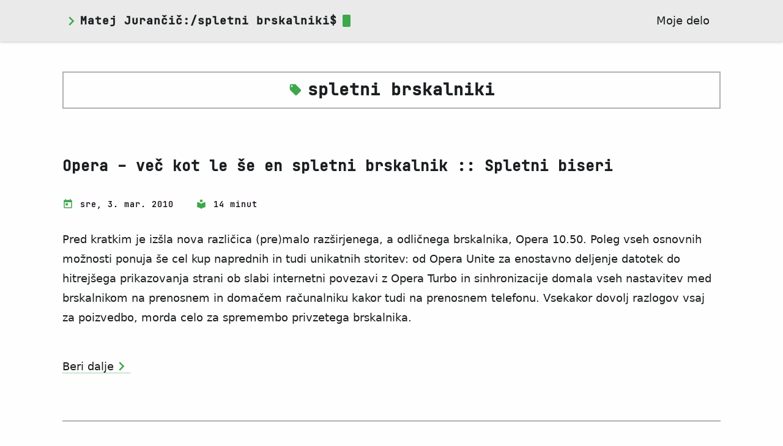

--- FILE ---
content_type: text/html
request_url: https://matej.jurancic.com/oznake/spletni-brskalniki/
body_size: 3298
content:
<!DOCTYPE html>
<html lang="sl">
    <head>
        <meta charset="utf-8">
        <meta name="viewport" content="width=device-width, initial-scale=1, shrink-to-fit=no">
        <meta http-equiv="x-ua-compatible" content="ie=edge">
        <meta name="description" content="Moj blog in predstavitev mojega dela.">
        <meta name="referrer" content="always">

        <meta property="og:title" content="spletni brskalniki | Matej Jurančič"/>
        <meta property="og:type" content="website" />
        <meta property="og:url" content="https://matej.jurancic.com/oznake/spletni-brskalniki"/>
        <meta property="og:description" content="Moj blog in predstavitev mojega dela." />

        <meta name="google-site-verification" content="ToadJBMyoPkXBg3wgx_ta3NPre5Xos-rAzsk9Q2h7Xc" />

        <title>spletni brskalniki | Matej Jurančič</title>

        <link rel="home" href="https://matej.jurancic.com">
        <link rel="canonical" href="https://matej.jurancic.com/oznake/spletni-brskalniki">
        <link href="/feed.atom" type="application/atom+xml" rel="alternate" title="Matej Jurančič Atom Feed">

        <link rel="preload" href="/assets/fonts/JetBrainsMono-Medium.woff2" as="font" crossorigin="">
        <link rel="preload" href="/assets/build/css/main.css?id=d8f99ee833949e047d1cbc96252bb6e9" as="style">
        <link rel="stylesheet" href="/assets/build/css/main.css?id=d8f99ee833949e047d1cbc96252bb6e9">
        <link rel="icon" href="/assets/images/favicon-32x32.jpg" sizes="32x32" />
        <link rel="icon" href="/assets/images/favicon-64x64.jpg" sizes="64x64" />

                <!-- Matomo -->
        <script src="/assets/matomo.js"></script>
        <script src="https://piwik.aleja-soft.si/matomo.js" defer></script>
        <noscript><p><img src="https://piwik.aleja-soft.si/matomo.php?idsite=3&amp;rec=1" style="border:0;" alt="" /></p></noscript>
        <!-- End Matomo Code -->
            </head>
    <body class="dark-mode">
        <div id="container">
            <header id="header">
                <div class="inside">
                    <a class="focusable visually-hidden" href="https://matej.jurancic.com/oznake/spletni-brskalniki#main">
                        Preskoči na glavno vsebino
                    </a>
                    <h1>
                        <svg xmlns="http://www.w3.org/2000/svg" viewBox="0 0 24 24"
                             class="terminal-start" fill="none"
                             width="29px" height="29px"
                             role="img">
                            <desc>terminal start</desc>
                            <path d="M0 0h24v24H0z" fill="none"/>
                            <path d="M10 6L8.59 7.41 13.17 12l-4.58 4.59L10 18l6-6z"/>
                        </svg>
                        <a href="/" id="site-name">Matej Jurančič</a>
                        <span id="page-title">
                                                    :/spletni brskalniki$
                                                </span>
                        <span class="insertion-cursor blink"></span>
                    </h1>
                    <div id="navbar">
                        <nav class="main" id="main-menu">
                            <button id="main-menu-toggle" aria-label="main menu toggle">
                                <svg xmlns="http://www.w3.org/2000/svg" fill="none" viewBox="0 0 24 24">
                                    <path d="M0 0h24v24H0z" fill="none"/>
                                    <path d="M3 18h18v-2H3v2zm0-5h18v-2H3v2zm0-7v2h18V6H3z"/>
                                </svg>
                            </button>
                            <ul id="main-menu-items" class="collapsed">
                                <li>
                                    <a href="/moje-delo"
                                       class="">Moje delo</a>
                                </li>
                            </ul>
                        </nav>
                    </div>
                </div>
            </header>

            <div id="cover-image">
                            </div>

            <main id="main">
                <div class="inside">
                        <header class="tag-header">
        <h2 class="tag-title">
            <svg xmlns="http://www.w3.org/2000/svg" viewBox="0 0 24 24"
                 fill="none" width="22px" height="22px">
                <path d="M0 0h24v24H0z" fill="none"/>
                <path d="M21.41 11.58l-9-9C12.05 2.22 11.55 2 11 2H4c-1.1 0-2 .9-2 2v7c0 .55.22 1.05.59 1.42l9 9c.36.36.86.58 1.41.58.55 0 1.05-.22 1.41-.59l7-7c.37-.36.59-.86.59-1.41 0-.55-.23-1.06-.59-1.42zM5.5 7C4.67 7 4 6.33 4 5.5S4.67 4 5.5 4 7 4.67 7 5.5 6.33 7 5.5 7z"/>
            </svg>
            spletni brskalniki
        </h2>
    </header>

    
    <div class="posts">
            <article class="post">
    <h3>
        <a href="https://matej.jurancic.com/opera-vec-kot-le-se-en-spletni-brskalnik">
            Opera - več kot le še en spletni brskalnik
                            :: Spletni biseri
                    </a>
    </h3>
    <span class="date" title="objavljeno 3. 3. 2010">
    sre, 3. mar. 2010
</span>
    <span class="time-to-read" title="predviden čas branja te objave je 14 minut">
    14 minut
</span>
    <p class="intro">Pred kratkim je izšla nova različica (pre)malo razširjenega, a odličnega brskalnika, Opera 10.50. Poleg vseh osnovnih možnosti ponuja še cel kup naprednih in tudi unikatnih storitev: od Opera Unite za enostavno deljenje datotek do hitrejšega prikazovanja strani ob slabi internetni povezavi z Opera Turbo in sinhronizacije domala vseh nastavitev med brskalnikom na prenosnem in domačem računalniku kakor tudi na prenosnem telefonu. Vsekakor dovolj razlogov vsaj za poizvedbo, morda celo za spremembo privzetega brskalnika.</p>
    <a href="https://matej.jurancic.com/opera-vec-kot-le-se-en-spletni-brskalnik" class="read-more">Beri dalje</a>
</article>

                    <hr class="article-divider">
                    <article class="post">
    <h3>
        <a href="https://matej.jurancic.com/rss-enostavno-sledenje-novostim">
            Enostavno sledenje novostim na spletu z uporabo RSS
                            :: Spletni biseri
                    </a>
    </h3>
    <span class="date" title="objavljeno 19. 2. 2010">
    pet, 19. feb. 2010
</span>
    <span class="time-to-read" title="predviden čas branja te objave je 9 minut">
    9 minut
</span>
    <p class="intro">Tokrat predstavitev RSS virov: kaj sploh so in kako nam v kombinaciji z RSS bralniki pomagajo slediti vsem mogočim novostim (spletnim dnevnikom, novicam, posodobitvam programov, akcijam ...) na spletu.</p>
    <a href="https://matej.jurancic.com/rss-enostavno-sledenje-novostim" class="read-more">Beri dalje</a>
</article>

                    <hr class="article-divider">
                    <article class="post">
    <h3>
        <a href="https://matej.jurancic.com/flock">
            Flock – brskalnik za prijetnejše brskanje po socialnih mrežah
                            :: Spletni biseri
                    </a>
    </h3>
    <span class="date" title="objavljeno 3. 2. 2010">
    sre, 3. feb. 2010
</span>
    <span class="time-to-read" title="predviden čas branja te objave je 13 minut">
    13 minut
</span>
    <p class="intro">Flock je zelo zanimiv brskalnik, temelječ na Firefox-ovi kodi, prilagojen za prijetnejšo uporabo socialnih omrežij in priljubljenih spletnih storitev.</p>
    <a href="https://matej.jurancic.com/flock" class="read-more">Beri dalje</a>
</article>

                    <hr class="article-divider">
                    <article class="post">
    <h3>
        <a href="https://matej.jurancic.com/napredno-brskanje">
            Napredno brskanje
                            :: Spletni biseri
                    </a>
    </h3>
    <span class="date" title="objavljeno 20. 1. 2010">
    sre, 20. jan. 2010
</span>
    <span class="time-to-read" title="predviden čas branja te objave je 9 minut">
    9 minut
</span>
    <p class="intro">V tokratni objavi znotraj serije “Spletni biseri” predstavljam nekaj enostavnih namigov za lažje/učinkovitejše brskanje ter obenem predstavitev nekaterih (manj znanih) funkcij spletnih brskalnikov.</p>
    <a href="https://matej.jurancic.com/napredno-brskanje" class="read-more">Beri dalje</a>
</article>

                    <hr class="article-divider">
                    <article class="post">
    <h3>
        <a href="https://matej.jurancic.com/spletni-brskalniki">
            Spletni brskalniki
                            :: Spletni biseri
                    </a>
    </h3>
    <span class="date" title="objavljeno 6. 1. 2010">
    sre, 6. jan. 2010
</span>
    <span class="time-to-read" title="predviden čas branja te objave je 14 minut">
    14 minut
</span>
    <p class="intro">S to objavo začenjam serijo objav s skupnim naslovom Spletni biseri. (Predvidoma) vsako drugo sredo bom predstavil kako zanimivo, uporabno podrobnost / funckionalnost, ki nam olajša in izboljša brskanje po spletu. Od spletnih brskalnikov, do spletnih radijskih postaj, RSS virov in še marsičesa. Namen je opozoriti na kakšno (manj znano) funkcionalnost ter izboljšati kvaliteto brskanja. Prva tema so spletni brskalniki ...</p>
    <a href="https://matej.jurancic.com/spletni-brskalniki" class="read-more">Beri dalje</a>
</article>

                </div>
                </div>
            </main>

            <footer id="footer">
                <div class="inside">
                    <span>Matej Jurančič<br>Vse pravice pridržane</span>
                    <span id="footer-icons">
                        <a href="/feed.atom" id="feed-atom" title="Atom Feed">
                            <svg xmlns="http://www.w3.org/2000/svg" viewBox="0 0 24 24" role="img">
                                <desc>RSS icon</desc>
                                <g>
                                    <path d="M0 0h24v24H0z" fill="none"/>
                                    <circle class="fill" cx="6.18" cy="17.82" r="2.18"/>
                                    <path class="fill" d="M4 4.44v2.83c7.03 0 12.73 5.7 12.73 12.73h2.83c0-8.59-6.97-15.56-15.56-15.56zm0 5.66v2.83c3.9 0 7.07 3.17 7.07 7.07h2.83c0-5.47-4.43-9.9-9.9-9.9z"/>
                                </g>
                            </svg>
                        </a>

                        <a href="https://si.linkedin.com/in/matejj"
                           rel="noreferrer"
                           target="_blank"
                           id="linkedin"
                           title="Matej Jurančič na omrežju LinkedIn">
                            <svg xmlns="http://www.w3.org/2000/svg" viewBox="0 0 382 382" role="img">
                                <desc>LinkedIn icon</desc>
                                <g>
                                    <path d="M347.445,0H34.555C15.471,0,0,15.471,0,34.555v312.889C0,366.529,15.471,382,34.555,382h312.889
                                        C366.529,382,382,366.529,382,347.444V34.555C382,15.471,366.529,0,347.445,0z M118.207,329.844c0,5.554-4.502,10.056-10.056,10.056
                                        H65.345c-5.554,0-10.056-4.502-10.056-10.056V150.403c0-5.554,4.502-10.056,10.056-10.056h42.806
                                        c5.554,0,10.056,4.502,10.056,10.056V329.844z M86.748,123.432c-22.459,0-40.666-18.207-40.666-40.666S64.289,42.1,86.748,42.1
                                        s40.666,18.207,40.666,40.666S109.208,123.432,86.748,123.432z M341.91,330.654c0,5.106-4.14,9.246-9.246,9.246H286.73
                                        c-5.106,0-9.246-4.14-9.246-9.246v-84.168c0-12.556,3.683-55.021-32.813-55.021c-28.309,0-34.051,29.066-35.204,42.11v97.079
                                        c0,5.106-4.139,9.246-9.246,9.246h-44.426c-5.106,0-9.246-4.14-9.246-9.246V149.593c0-5.106,4.14-9.246,9.246-9.246h44.426
                                        c5.106,0,9.246,4.14,9.246,9.246v15.655c10.497-15.753,26.097-27.912,59.312-27.912c73.552,0,73.131,68.716,73.131,106.472
                                        L341.91,330.654L341.91,330.654z"/>
                                </g>
                            </svg>
                        </a>
                    </span>
                </div>
            </footer>
        </div>

        <script defer src="/assets/glider.min.js"></script>
        <script defer src="/assets/build/js/main.js?id=26f9ca061e60477798ec0c5a297f338d"></script>
    </body>
</html>


--- FILE ---
content_type: text/css
request_url: https://matej.jurancic.com/assets/build/css/main.css?id=d8f99ee833949e047d1cbc96252bb6e9
body_size: 4501
content:
/*! modern-normalize v1.0.0 | MIT License | https://github.com/sindresorhus/modern-normalize */

/*
Document
========
*/

/**
Use a better box model (opinionated).
*/

*,
*::before,
*::after {
    box-sizing: border-box;
}

/**
Use a more readable tab size (opinionated).
*/

:root {
    -moz-tab-size: 4;
    -o-tab-size: 4;
       tab-size: 4;
}

/**
1. Correct the line height in all browsers.
2. Prevent adjustments of font size after orientation changes in iOS.
*/

html {
    line-height: 1.15; /* 1 */
    -webkit-text-size-adjust: 100%; /* 2 */
}

/*
Sections
========
*/

/**
Remove the margin in all browsers.
*/

body {
    margin: 0;
}

/**
Improve consistency of default fonts in all browsers. (https://github.com/sindresorhus/modern-normalize/issues/3)
*/

body {
    font-family:
            system-ui,
            -apple-system, /* Firefox supports this but not yet `system-ui` */
            'Segoe UI',
            Roboto,
            Helvetica,
            Arial,
            sans-serif,
            'Apple Color Emoji',
            'Segoe UI Emoji';
}

/*
Grouping content
================
*/

/**
1. Add the correct height in Firefox.
2. Correct the inheritance of border color in Firefox. (https://bugzilla.mozilla.org/show_bug.cgi?id=190655)
*/

hr {
    height: 0; /* 1 */
    color: inherit; /* 2 */
}

/*
Text-level semantics
====================
*/

/**
Add the correct text decoration in Chrome, Edge, and Safari.
*/

abbr[title] {
    -webkit-text-decoration: underline dotted;
            text-decoration: underline dotted;
}

/**
Add the correct font weight in Edge and Safari.
*/

b,
strong {
    font-weight: bolder;
}

/**
1. Improve consistency of default fonts in all browsers. (https://github.com/sindresorhus/modern-normalize/issues/3)
2. Correct the odd 'em' font sizing in all browsers.
*/

code,
kbd,
samp,
pre {
    font-family:
            ui-monospace,
            SFMono-Regular,
            Consolas,
            'Liberation Mono',
            Menlo,
            monospace; /* 1 */
    font-size: 1em; /* 2 */
}

/**
Add the correct font size in all browsers.
*/

small {
    font-size: 80%;
}

/**
Prevent 'sub' and 'sup' elements from affecting the line height in all browsers.
*/

sub,
sup {
    font-size: 75%;
    line-height: 0;
    position: relative;
    vertical-align: baseline;
}

sub {
    bottom: -0.25em;
}

sup {
    top: -0.5em;
}

/*
Tabular data
============
*/

/**
1. Remove text indentation from table contents in Chrome and Safari. (https://bugs.chromium.org/p/chromium/issues/detail?id=999088, https://bugs.webkit.org/show_bug.cgi?id=201297)
2. Correct table border color inheritance in all Chrome and Safari. (https://bugs.chromium.org/p/chromium/issues/detail?id=935729, https://bugs.webkit.org/show_bug.cgi?id=195016)
*/

table {
    text-indent: 0; /* 1 */
    border-color: inherit; /* 2 */
}

/*
Forms
=====
*/

/**
1. Change the font styles in all browsers.
2. Remove the margin in Firefox and Safari.
*/

button,
input,
optgroup,
select,
textarea {
    font-family: inherit; /* 1 */
    font-size: 100%; /* 1 */
    line-height: 1.15; /* 1 */
    margin: 0; /* 2 */
}

/**
Remove the inheritance of text transform in Edge and Firefox.
1. Remove the inheritance of text transform in Firefox.
*/

button,
select { /* 1 */
    text-transform: none;
}

/**
Correct the inability to style clickable types in iOS and Safari.
*/

button,
[type='button'],
[type='reset'],
[type='submit'] {
    -webkit-appearance: button;
}

/**
Remove the inner border and padding in Firefox.
*/

::-moz-focus-inner {
    border-style: none;
    padding: 0;
}

/**
Restore the focus styles unset by the previous rule.
*/

:-moz-focusring {
    outline: 1px dotted ButtonText;
}

/**
Remove the additional ':invalid' styles in Firefox.
See: https://github.com/mozilla/gecko-dev/blob/2f9eacd9d3d995c937b4251a5557d95d494c9be1/layout/style/res/forms.css#L728-L737
*/

:-moz-ui-invalid {
    box-shadow: none;
}

/**
Remove the padding so developers are not caught out when they zero out 'fieldset' elements in all browsers.
*/

legend {
    padding: 0;
}

/**
Add the correct vertical alignment in Chrome and Firefox.
*/

progress {
    vertical-align: baseline;
}

/**
Correct the cursor style of increment and decrement buttons in Safari.
*/

::-webkit-inner-spin-button,
::-webkit-outer-spin-button {
    height: auto;
}

/**
1. Correct the odd appearance in Chrome and Safari.
2. Correct the outline style in Safari.
*/

[type='search'] {
    -webkit-appearance: textfield; /* 1 */
    outline-offset: -2px; /* 2 */
}

/**
Remove the inner padding in Chrome and Safari on macOS.
*/

::-webkit-search-decoration {
    -webkit-appearance: none;
}

/**
1. Correct the inability to style clickable types in iOS and Safari.
2. Change font properties to 'inherit' in Safari.
*/

::-webkit-file-upload-button {
    -webkit-appearance: button; /* 1 */
    font: inherit; /* 2 */
}

/*
Interactive
===========
*/

/*
Add the correct display in Chrome and Safari.
*/

summary {
    display: list-item;
}

@font-face {
    font-family: 'JetBrains Mono';
    font-style: normal;
    font-weight: 400;
    src: url('/assets/fonts/JetBrainsMono-Medium.woff2') format('woff2'), /* Super Modern Browsers */
         url('/assets/fonts/JetBrainsMono-Medium.woff') format('woff'); /* Pretty Modern Browsers */
    font-display: swap;
}

:root {
    --green: #3DA749;
    --whitespace1x: .5rem;
    --whitespace2x: 1rem;
    --whitespace3x: 1.5rem;
    --whitespace4x: 2rem;
    --whitespaceP: 2.7rem;
}

body {
    --header: #eaeaeb;
    --background: #fefeff;
    --text: #1a1e1f;
    --special-text: #0a010a;
    --menu-shadow: #b1b1b2;
    --table-border: #b1b1b2;
}

@media (prefers-color-scheme: dark) {
    body {
        --header: #0a010a;
        --background: #1a1e1f;
        --text: #cbcbd3;
        --special-text: #c4c3c4;
        --menu-shadow: #232425;
        --table-border: #636364;
    }
}

html {
    font-size: 18px;
    background-color: var(--background);
}

body {
    font-size: 100%;
    line-height: 1.8;
    color: var(--text);
    background-color: var(--background);
}

h2 {
    font-size: 1.5rem;
}

h3 {
    font-size: 1.33rem;
}

h4 {
    font-size: 1.25rem;
}

h5 {
    font-size: 1.125rem;
}

a { color: var(--text); text-decoration: none; }

a:hover { color: var(--green); }

p {
    margin-bottom: var(--whitespaceP);
}

table {
    border-collapse: collapse;
    max-width: 100%;
}

table th {
    padding: .25rem .5rem;
    text-align: center;
    border-right: 1px solid var(--table-border);
    vertical-align: text-top;
}

table td {
    padding: .125rem .25rem;
    border-top: 1px solid var(--table-border);
    border-right: 1px solid var(--table-border);
}

table th:last-of-type,
table td:last-of-type {
    border-right: 0 none;
}

sup { cursor: help; }

.visually-hidden {
    position: absolute;
    left: -10000px;
    top: auto;
    width: 1px;
    height: 1px;
    overflow: hidden;
}

.focusable.visually-hidden:focus {
    left: 0;
    width: auto;
    height: auto;
    overflow: auto;
    padding: 0 0.3rem;
    font-size: 0.833rem;
}

#container {
    min-height: 100vmin;
    display: grid;
    grid-template-columns: 1fr;
    grid-template-rows: auto auto 1fr auto;
    grid-template-areas: 'header' 'cover' 'main' 'footer';
}

#header, #cover, #main, #footer {
    display: flex;
    flex-flow: row nowrap;
    justify-content: center;
}

.inside {
    max-width: 1400px;
    flex: 0 0 100%;
}

#header {
    grid-area: header;
    background-color: var(--header);
    padding: 2.5vh 8%;
    box-shadow: 0 0 5px var(--table-border);
    z-index: 2;
}

#header .inside {
    display: flex;
    flex-flow: row nowrap;
    justify-content: space-between;
    position: relative;
    max-height: 2.05rem;
}

#cover-image {
    grid-area: cover;
    margin-top: 5px;
}

#cover-image img {
    width: 100%;
    max-width: 100%;
    height: auto;
    overflow: hidden;
    float: left;
}

#main {
    grid-area: main;
    overflow: auto;
    background-color: var(--background);
    padding: 6vh 8%;
}

#main .inside {
    overflow: hidden;
}

#footer {
    padding: 2.5vh 8%;
    background-color: var(--header);
    font-size: 0.875rem;
    box-shadow: 0 0 5px var(--table-border);
    z-index: 2;
}

#footer .inside {
    display: flex;
    flex-flow: row nowrap;
    justify-content: space-between;
}

#footer-icons {
    display: flex;
    flex-flow: row nowrap;
    justify-content: space-between;
    align-items: flex-end;
}

#footer-icons > a {
    margin-left: 1rem;
}

#footer-icons > a > svg {
    width: 2rem;
    height: 2rem;
}

#linkedin > svg path {
    fill: var(--green);
}

#feed-atom > svg .fill {
    fill: var(--green);
}

h1, h2, h3, h4, h5,
.categories, .date, .tags, code, .time-to-read, figcaption
{
    font-family: 'JetBrains Mono',
                 ui-monospace,
                 SFMono-Regular,
                 Consolas,
                 'Liberation Mono',
                 Menlo,
                 monospace;
    letter-spacing: 1px;
}

h1 {
    margin: 0;
    font-size: 1rem;
    display: flex;
    flex-flow: row nowrap;
    align-items: center;
}

.terminal-start {
    fill: var(--green);
}

#site-name {
    flex: 1 1 auto;
}

#page-title {
    display: none;
}

.insertion-cursor {
    display: inline-block;
    width: .7rem;
    height: 1.1rem;
    margin-left: .5rem;
    background-color: var(--green);
    border-radius: 2px;
}

#navbar {
    flex: 0 0 auto;
    align-self: flex-end;
    display: flex;
    flex-flow: row nowrap;
    justify-content: space-between;
    align-items: baseline;
}

#light-switch {
    order: 1;
    cursor: pointer;
    padding: 0;
    background-color: transparent;
    border: 0 none;
    margin-right: 1rem;
}

#light-switch svg {
    width: 1.6rem;
    height: 1.8rem;
    fill: var(--text);
}

#light-switch.disabled {
    display: none;
}

.article-divider {
    border: 1px solid var(--table-border);
    margin: 4rem 0;
}

.category-header,
.tag-header,
.series-header,
.series-info,
#pagination {
    display: flex;
    flex-flow: column nowrap;
    border: 2px solid var(--table-border);
    margin-bottom: 4rem;
    padding: .25rem .5rem;
    text-align: center;
}

.category-header .category-title,
.tag-header .tag-title,
.series-header .series-title {
    flex: 0 0 auto;
    margin: 0;
    display: flex;
    flex-flow: row nowrap;
    justify-content: center;
    align-items: center;
}

.category-header .category-title svg,
.tag-header .tag-title svg,
.series-header .series-title svg {
    margin-right: .5rem;
    fill: var(--green);
}

.category-header p,
.tag-header p,
.series-header p {
    margin: 0;
    font-style: italic;
}

.series-info a {
    display: inline;
    clear: none;
}

#pagination {
    margin-top: 5rem;
    flex-direction: row;
    justify-content: center;
}

#pagination a,
#pagination span {
    margin: 0 0.25rem;
    padding: 0.25rem 0.5rem;
}

#pagination .selected {
    color: var(--green);
}

#page-404 h2 {
    display: flex;
    margin-bottom: var(--whitespaceP);
}

#page-404 h2 svg {
    margin-right: .5rem;
}

#main-menu {
    flex: 0 0 auto;
    order: 2;
}

#main-menu-toggle {
    display: block;
    float: right;
    clear: both;
    cursor: pointer;
    padding: 0;
    background-color: transparent;
    border: 0 none;
}

#main-menu-toggle:hover,
#main-menu-toggle:focus {
    border: 0 none;
}

#main-menu-toggle svg {
    float: left;
    width: 1.8rem;
    height: 1.8rem;
    fill: var(--text);
    transition: 0.3s fill;
}

#main-menu-toggle:hover svg, #main-menu-toggle.open svg {
    fill: var(--green);
}

#main-menu-items {
    position: absolute;
    display: block;
    right: 0;
    top: 3rem;
    background-color: var(--header);
    margin:0; padding: 0;
    box-shadow: -2px 2px 2px var(--menu-shadow);
}

#main-menu-items.collapsed {
    display: none;
}

#main-menu-items li {
    float: left;
    display: block;
    clear: both;
    padding-bottom: var(--whitespace1x);
}

#main-menu-items a {
    float: left;
    padding: var(--whitespace1x) var(--whitespace4x);
}

#main-menu-items a.active,
#main-menu-items a:hover,
#main-menu-items a:active {
    color: var(--green);
    background-image: url('/assets/images/navigate_next-green-18dp.svg');
    background-repeat: no-repeat;
    background-position: var(--whitespace1x) center;
}

.glider-contain {
  width: 100%;
  margin: 0 auto;
  position: relative;
}

.glider {
  margin: 0 auto;
  position: relative;
  overflow-y: hidden;
  -webkit-overflow-scrolling: touch;
  -ms-overflow-style: none;
  transform: translateZ(0);
}

.glider-track {
  transform: translateZ(0);
  width: 100%;
  margin: 0;
  padding: 0;
  display: flex;
  z-index: 1;
}

.glider.draggable {
  -webkit-user-select: none;
     -moz-user-select: none;
          user-select: none;
  cursor: grab;
}

.glider.draggable .glider-slide img {
  -webkit-user-select: none;
     -moz-user-select: none;
          user-select: none;
  pointer-events: none;
}

.glider.drag {
  cursor: grabbing;
}

.glider-slide {
  -webkit-user-select: none;
     -moz-user-select: none;
          user-select: none;
  justify-content: center;
  align-content: center;
  width: 100%;
}

.glider-slide img {
  max-width: 100%;
}

.glider::-webkit-scrollbar {
  opacity: 0;
  height: 0;
}

.glider-prev,.glider-next {
  -webkit-user-select: none;
     -moz-user-select: none;
          user-select: none;
  position: absolute;
  outline: none;
  background: none;
  padding: 0;
  z-index: 2;
  font-size: 40px;
  text-decoration: none;
  left: -23px;
  border: 0;
  top: 30%;
  cursor: pointer;
  color: #666;
  opacity: 1;
  line-height: 1;
  transition: opacity .5s cubic-bezier(.17,.67,.83,.67),
              color .5s cubic-bezier(.17,.67,.83,.67);
}

.glider-prev:hover,
.glider-next:hover,
.glider-prev:focus,
.glider-next:focus {
  color: #a89cc8;
}

.glider-next {
  right: -23px;
  left: auto;
}

.glider-next.disabled,
.glider-prev.disabled {
  opacity: .25;
  color: #666;
  cursor: default;
}

.glider-slide {
  min-width: 150px;
}

.glider-hide {
  opacity: 0;
}

.glider-dots {
  -webkit-user-select: none;
     -moz-user-select: none;
          user-select: none;
  display: flex;
  flex-wrap: wrap;
  justify-content: center;
  margin: 0 auto;
  padding: 0;
}

.glider-dot {
  border: 0;
  padding: 0;
  -webkit-user-select: none;
     -moz-user-select: none;
          user-select: none;
  outline: none;
  display: block;
  cursor: pointer;
  color: #ccc;
  border-radius: 999px;
  background: #ccc;
  width: 12px;
  height: 12px;
  margin: 7px;
}

.glider-dot:hover,
.glider-dot:focus,
.glider-dot.active {
  background: #a89cc8;
}

@media(max-width: 36em){
  .glider::-webkit-scrollbar {
    opacity: 1;
    -webkit-appearance: none;
    width: 7px;
    height: 3px;
  }
  .glider::-webkit-scrollbar-thumb {
    opacity: 1;
    border-radius: 99px;
    background-color: rgba(156, 156, 156, 0.25);
    box-shadow: 0 0 1px rgba(255,255,255,.25);
  }
}

#post header {
    margin-bottom: var(--whitespaceP);
}

.date {
    background-image: url('/assets/images/today-green-18dp.svg');
}

.time-to-read {
    background-image: url('/assets/images/library-18dp.svg');
}

.categories {
    background-image: url('/assets/images/category-18dp.svg');
}

.tags {
    background-image: url('/assets/images/tag-green-18dp.svg');
}

.date, .time-to-read, .categories, .tags {
    background-color: transparent;
    background-repeat: no-repeat;
    background-size: 1rem;
    background-position: left center;
    padding: .25rem 0 .25rem 1.6rem;
}

.post .date,
#post .time-to-read,
#post .categories {
    margin-right: var(--whitespace3x);
}

#post .tags { display: block; }

#post .tags a {
    margin-right: .5rem; padding: .5rem .125rem 0;
}

.categories, .date, .time-to-read, .tags, code {
    font-size: .75rem;
    color: var(--special-text);
    margin: 0;
}

#post h2 {
    font-size: 1.75rem;
    margin: .375rem 0;
}

.post h2 {
    margin: 0 0 .5rem;
}

p.intro {
    margin-top: var(--whitespace3x);
}

#post code {
    background-color: var(--green);
    color: #fff;
    padding: 0.125rem;
}

div.tip, div.note, div.help {
    display: flex;
    flex-flow: row nowrap;
    justify-content: flex-start;
    align-items: center;
    border: 1px dashed var(--table-border);
    padding: 0.5rem 1rem;
    margin: 0.5rem 0;
    color: var(--green);
}

div.tip svg, div.note svg, div.help svg {
    flex: 0 0 2rem;
    width: 2rem;
    height: 2rem;
    margin-right: 1rem;
    fill: var(--green);
}

div.tip p, div.note p, div.help p {
    margin: 0;
}

#post .series-info a,
#post .intro a,
#post .content a,
#post .categories a,
#post .tags a,
.portfolio p a,
.portfolio .technologies a,
#page-404 a {
    border-bottom: 2px dotted var(--green);
}

#post .series-info a:hover,
#post .intro a:hover,
#post .content a:hover,
#post .categories a:hover,
#post .tags a:hover,
.portfolio p a:hover,
.portfolio .technologies a:hover,
#page-404 a:hover {
    border-bottom: 2px solid var(--green);
}

.read-more {
    padding-right: 1.5rem;
    background-color: transparent;
    background-image: url('/assets/images/navigate_next-green-18dp.svg');
    background-repeat: no-repeat;
    background-size: 1.6rem;
    background-position: right center;
    border-bottom: 1px dotted var(--green);
}

.glider-contain {
    padding: 0 1.5rem 0 1.5rem;
}

.glider-prev, .glider-next {
    top: 30%;
}

.glider-prev {
    left: 0;
}

.glider-next {
    right: 0;
}

#post .glider a {
    display: flex;
    flex-flow: column nowrap;
    justify-content: center;
    border-bottom: 1px solid transparent;
    margin: 0 2px;
}

.glider img {
    border: 2px solid var(--table-border);
}

.glider-dot {
    background-color: var(--text);
}

.glider-dot:hover, .glider-dot:focus, .glider-dot.active {
    background-color: var(--green);
}

#post figure {
    width: 100%;
    max-width: 100%;
    display: flex;
    flex-flow: column nowrap;
    align-items: center;
    margin: 0 0 2rem;
    padding: 0 var(--whitespace2x);
}

#post figure > img {
    width: 100%;
    height: auto;
}

#post figure img {
    float: left;
    width: 100%;
}

#post figure figcaption {
    margin: .5rem 0 1rem;
    text-align: center;
    font-size: 0.875rem;
}

#post p > img {
    float: left; margin: .5rem 1rem .5rem 0;
}

#post iframe {
    max-width: 100%;
}

.max128 {
    max-width: 128px;
}

.max256 {
    max-width: 256px;
}

#portfolio-regular,
#portfolio-featured {
    display: flex;
    flex-flow: row wrap;
    justify-content: space-between;
}

.portfolio {
    flex: 1 1 100%;
    display: flex;
    flex-flow: column nowrap;
    align-items: center;
}

#portfolio-regular .portfolio {
    margin-bottom: var(--whitespaceP);
}

.portfolio h2 {
    flex: 0 0 auto;
    margin: 0;
}

.portfolio h2 a {
    float: left;
    display: flex;
    flex-flow: row nowrap;
    justify-content: space-around;
    align-items: center;
}

.portfolio h3 {
    flex: 0 0 auto;
    margin-top: .25rem;
    text-align: center;
}

.portfolio .icon {
    width: 1rem;
    height: 1rem;
    margin-right: .25rem;
}

.portfolio .date {
    flex: 0 0 auto;
    margin-right: 0;
}

.portfolio .cover-link {
    flex: 1 1 auto;
    width: 100%;
    text-align: center;
}

.portfolio .cover {
    margin-top: 1rem;
    max-width: 100%;
    max-height: 50vh;
    border: 2px solid transparent;
}

.portfolio a:hover .cover {
    border-color: var(--green);
}

.portfolio .technologies {
    display: flex;
    flex-flow: row wrap;
    align-items: center;
    justify-content: space-around;
    width: 100%;
    margin: 0;
    padding: 0;
    list-style: none;
}

.portfolio .technologies li {
    padding: .125rem .25rem;
}

.portfolio .technologies a {
    float: left;
    padding: .75rem .25rem 0;
}

.portfolio .info {
    align-self: flex-end;
}

.portfolio .article-divider {
    width: 100%;
    margin: 0 0 3rem;
}

#portfolio .article-divider.featured-divider {
    flex: 4 4 100%;
}

/*
 * BLINK
 */

.blink {
    animation: blink-animation 1s steps(5, start) infinite;
    -webkit-animation: blink-animation 1s steps(5, start) infinite;
}

@keyframes blink-animation {
    to {
        visibility: hidden;
    }
}

@media (min-device-width: 450px) {
    #header .inside {
        position: initial;
    }

    #main-menu {
        order: 1;
    }

    #navbar {
        flex-basis: auto;
        height: 1.8rem;
    }

    #main-menu-toggle {
        display: none;
    }

    #main-menu-items {
        position: initial;
        padding: 0;
        margin: 0;
        box-shadow: 0 0 0 transparent;
        list-style: none;
    }

    #main-menu-items.collapsed {
        display: inline-block;
    }

    #main-menu-items li {
        display: inline-block;
        padding: 0 0.5rem 0 0;
    }

    #main-menu-items a {
        padding: 0 0.5rem;
    }

    #main-menu-items a.active,
    #main-menu-items a:hover,
    #main-menu-items a:active {
        background-image: none;
    }

    #light-switch {
        order: 2;
        margin-right: 0;
    }
}

@media (min-device-width: 1024px) {
    #page-title {
        display: inline-block;
        max-width: 45vw;
        max-height: 1.8rem;
        overflow: hidden;
    }

    table th {
        padding: 0.25rem 1rem;
    }
    table td {
        padding: 0.125rem 0.75rem;
    }

    #post {
        display: flex;
        flex-flow: column nowrap;
        align-items: center;
    }

    #post header {
        width: 80ch;
    }

    #post .content {
        width: 80ch;
    }

    #post .tags { display: inline-block; }

    .glider-prev, .glider-next {
        top: 38%;
    }
    #post .glider a {
        margin: 0 .5rem;
    }

    #post figure > a,
    #post figure > img {
        max-width: 80%;
    }

    #portfolio-featured .portfolio {
        flex: 2 2 100%;
    }

    #portfolio-regular .portfolio {
        flex-basis: 46%;
        max-width: 46%;
    }
}

@media (min-device-width: 1440px) {
    table th {
        padding: 0.25rem 1.25rem;
    }
    table td {
        padding: 0.125rem 1rem;
    }

    .glider-prev, .glider-next {
        top: 42%;
    }

    #portfolio-featured .portfolio {
        flex-basis: 46%;
        max-width: 46%;
    }

    #portfolio-regular .portfolio {
        flex-basis: 31%;
        max-width: 31%;
    }

    .portfolio .article-divider {
        display: none;
    }
}



--- FILE ---
content_type: image/svg+xml
request_url: https://matej.jurancic.com/assets/images/navigate_next-green-18dp.svg
body_size: -812
content:
<svg xmlns="http://www.w3.org/2000/svg" viewBox="0 0 24 24" fill="#3DA749" width="18px" height="18px">
    <path d="M0 0h24v24H0z" fill="none"/>
    <path d="M10 6L8.59 7.41 13.17 12l-4.58 4.59L10 18l6-6z"/>
</svg>


--- FILE ---
content_type: image/svg+xml
request_url: https://matej.jurancic.com/assets/images/library-18dp.svg
body_size: -763
content:
<svg xmlns="http://www.w3.org/2000/svg" viewBox="0 0 24 24" fill="#3DA749" width="18px" height="18px">
    <path d="M0 0h24v24H0z" fill="transparent" id="inner" />
    <path d="M12 11.55C9.64 9.35 6.48 8 3 8v11c3.48 0 6.64 1.35 9 3.55 2.36-2.19 5.52-3.55 9-3.55V8c-3.48 0-6.64 1.35-9 3.55zM12 8c1.66 0 3-1.34 3-3s-1.34-3-3-3-3 1.34-3 3 1.34 3 3 3z"/>
</svg>


--- FILE ---
content_type: image/svg+xml
request_url: https://matej.jurancic.com/assets/images/today-green-18dp.svg
body_size: -749
content:
<svg xmlns="http://www.w3.org/2000/svg" viewBox="0 0 24 24" fill="#3DA749" width="18px" height="18px">
    <path d="M0 0h24v24H0z" fill="none"/>
    <path d="M19 3h-1V1h-2v2H8V1H6v2H5c-1.11 0-1.99.9-1.99 2L3 19c0 1.1.89 2 2 2h14c1.1 0 2-.9 2-2V5c0-1.1-.9-2-2-2zm0 16H5V8h14v11zM7 10h5v5H7z"/>
</svg>


--- FILE ---
content_type: application/javascript
request_url: https://matej.jurancic.com/assets/matomo.js
body_size: -820
content:
var _paq = window._paq = window._paq || [];
_paq.push(['setTrackerUrl', 'https://piwik.aleja-soft.si/matomo.php']);
_paq.push(['setSiteId', '3']);
_paq.push(['disableCookies']);
_paq.push(['trackPageView']);
_paq.push(['enableLinkTracking']);


--- FILE ---
content_type: application/javascript
request_url: https://matej.jurancic.com/assets/build/js/main.js?id=26f9ca061e60477798ec0c5a297f338d
body_size: 1954
content:
/******/ (() => { // webpackBootstrap
/******/ 	var __webpack_modules__ = ({

/***/ "./source/_assets/js/main.js":
/*!***********************************!*\
  !*** ./source/_assets/js/main.js ***!
  \***********************************/
/***/ (() => {

// MAIN MENU TOGGLE
var mainMenuToggle = document.getElementById('main-menu-toggle');
var items = document.getElementById('main-menu-items');
mainMenuToggle.onclick = function (event) {
  var className = items.className;
  if (className.includes('collapsed')) {
    items.className = className.replace('collapsed', '');
    mainMenuToggle.className = 'open';
  } else {
    items.className = className + ' collapsed';
    mainMenuToggle.className = '';
  }
};
// close on click outside
var mainMenuToggleSvg = mainMenuToggle.getElementsByTagName('svg')[0];
window.addEventListener('mouseup', function (event) {
  if (!items.className.includes('collapsed') && event.target !== mainMenuToggle && event.target.parentNode !== mainMenuToggle && event.target !== mainMenuToggleSvg) {
    items.className = items.className + ' collapsed';
  }
});

// LAZY LOAD IMAGES
document.addEventListener("DOMContentLoaded", function () {
  var lazyLoadImages;
  var windowInnerHeight = window.innerHeight;
  var responsiveMode = '_mobile';
  if (document.getElementById('portfolio') === null) {
    responsiveMode = '';
  } else if (windowInnerHeight > 1440) {
    responsiveMode = '_4k';
  } else if (windowInnerHeight > 1200) {
    responsiveMode = '_uhd';
  } else if (windowInnerHeight > 800) {
    responsiveMode = '_hd';
  }
  if ("IntersectionObserver" in window) {
    lazyLoadImages = document.querySelectorAll(".lazy");
    var imageObserver = new IntersectionObserver(function (entries, observer) {
      entries.forEach(function (entry) {
        if (entry.isIntersecting) {
          var image = entry.target;
          image.src = responsiveMode === '' ? image.dataset.src : image.dataset.src.replace('.jpg', responsiveMode + '.jpg');
          image.classList.remove("lazy");
          imageObserver.unobserve(image);
        }
      });
    });
    lazyLoadImages.forEach(function (image) {
      imageObserver.observe(image);
    });
  } else {
    var lazyLoad = function lazyLoad() {
      if (lazyLoadThrottleTimeout) {
        clearTimeout(lazyLoadThrottleTimeout);
      }
      lazyLoadThrottleTimeout = setTimeout(function () {
        var scrollTop = window.pageYOffset;
        lazyLoadImages.forEach(function (img) {
          if (img.offsetTop < window.innerHeight + scrollTop) {
            img.src = img.dataset.src.replace('.jpg', '_' + responsiveMode + '.jpg');
            img.classList.remove('lazy');
          }
        });
        if (lazyLoadImages.length === 0) {
          document.removeEventListener("scroll", lazyLoad);
          window.removeEventListener("resize", lazyLoad);
          window.removeEventListener("orientationChange", lazyLoad);
        }
      }, 20);
    };
    var lazyLoadThrottleTimeout;
    lazyLoadImages = document.querySelectorAll(".lazy");
    document.addEventListener("scroll", lazyLoad);
    window.addEventListener("resize", lazyLoad);
    window.addEventListener("orientationChange", lazyLoad);
  }
});

// INITIALIZE GLIDER.JS
if (typeof Glider === 'function') {
  window.addEventListener('load', initGliders);
}
function initGliders() {
  var gliderContainers = document.querySelectorAll('.glider-contain');
  if (gliderContainers === null || gliderContainers.length < 1) {
    return;
  }
  for (var i = 0; i < gliderContainers.length; ++i) {
    new Glider(gliderContainers[i].querySelector('.glider'), {
      // Mobile-first defaults
      slidesToShow: 1,
      slidesToScroll: 1,
      scrollLock: true,
      dots: gliderContainers[i].querySelector('.dots'),
      arrows: {
        prev: gliderContainers[i].querySelector('.glider-prev'),
        next: gliderContainers[i].querySelector('.glider-next')
      },
      responsive: [{
        // screens >= 775px
        breakpoint: 775,
        settings: {
          // Set to `auto` and provide item width
          // to adjust to viewport
          slidesToShow: 'auto',
          slidesToScroll: 'auto',
          itemWidth: 150,
          duration: 0.25
        }
      }, {
        // screens >= 1024px
        breakpoint: 1024,
        settings: {
          slidesToShow: 2,
          slidesToScroll: 1,
          itemWidth: 150,
          duration: 0.5
        }
      }, {
        // screens >= 1600px
        breakpoint: 1600,
        settings: {
          slidesToShow: 3,
          slidesToScroll: 1,
          itemWidth: 150,
          duration: 0.75
        }
      }]
    });
  }
}

/***/ }),

/***/ "./source/_assets/css/main.css":
/*!*************************************!*\
  !*** ./source/_assets/css/main.css ***!
  \*************************************/
/***/ ((__unused_webpack_module, __webpack_exports__, __webpack_require__) => {

"use strict";
__webpack_require__.r(__webpack_exports__);
// extracted by mini-css-extract-plugin


/***/ })

/******/ 	});
/************************************************************************/
/******/ 	// The module cache
/******/ 	var __webpack_module_cache__ = {};
/******/ 	
/******/ 	// The require function
/******/ 	function __webpack_require__(moduleId) {
/******/ 		// Check if module is in cache
/******/ 		var cachedModule = __webpack_module_cache__[moduleId];
/******/ 		if (cachedModule !== undefined) {
/******/ 			return cachedModule.exports;
/******/ 		}
/******/ 		// Create a new module (and put it into the cache)
/******/ 		var module = __webpack_module_cache__[moduleId] = {
/******/ 			// no module.id needed
/******/ 			// no module.loaded needed
/******/ 			exports: {}
/******/ 		};
/******/ 	
/******/ 		// Execute the module function
/******/ 		__webpack_modules__[moduleId](module, module.exports, __webpack_require__);
/******/ 	
/******/ 		// Return the exports of the module
/******/ 		return module.exports;
/******/ 	}
/******/ 	
/******/ 	// expose the modules object (__webpack_modules__)
/******/ 	__webpack_require__.m = __webpack_modules__;
/******/ 	
/************************************************************************/
/******/ 	/* webpack/runtime/chunk loaded */
/******/ 	(() => {
/******/ 		var deferred = [];
/******/ 		__webpack_require__.O = (result, chunkIds, fn, priority) => {
/******/ 			if(chunkIds) {
/******/ 				priority = priority || 0;
/******/ 				for(var i = deferred.length; i > 0 && deferred[i - 1][2] > priority; i--) deferred[i] = deferred[i - 1];
/******/ 				deferred[i] = [chunkIds, fn, priority];
/******/ 				return;
/******/ 			}
/******/ 			var notFulfilled = Infinity;
/******/ 			for (var i = 0; i < deferred.length; i++) {
/******/ 				var [chunkIds, fn, priority] = deferred[i];
/******/ 				var fulfilled = true;
/******/ 				for (var j = 0; j < chunkIds.length; j++) {
/******/ 					if ((priority & 1 === 0 || notFulfilled >= priority) && Object.keys(__webpack_require__.O).every((key) => (__webpack_require__.O[key](chunkIds[j])))) {
/******/ 						chunkIds.splice(j--, 1);
/******/ 					} else {
/******/ 						fulfilled = false;
/******/ 						if(priority < notFulfilled) notFulfilled = priority;
/******/ 					}
/******/ 				}
/******/ 				if(fulfilled) {
/******/ 					deferred.splice(i--, 1)
/******/ 					var r = fn();
/******/ 					if (r !== undefined) result = r;
/******/ 				}
/******/ 			}
/******/ 			return result;
/******/ 		};
/******/ 	})();
/******/ 	
/******/ 	/* webpack/runtime/hasOwnProperty shorthand */
/******/ 	(() => {
/******/ 		__webpack_require__.o = (obj, prop) => (Object.prototype.hasOwnProperty.call(obj, prop))
/******/ 	})();
/******/ 	
/******/ 	/* webpack/runtime/make namespace object */
/******/ 	(() => {
/******/ 		// define __esModule on exports
/******/ 		__webpack_require__.r = (exports) => {
/******/ 			if(typeof Symbol !== 'undefined' && Symbol.toStringTag) {
/******/ 				Object.defineProperty(exports, Symbol.toStringTag, { value: 'Module' });
/******/ 			}
/******/ 			Object.defineProperty(exports, '__esModule', { value: true });
/******/ 		};
/******/ 	})();
/******/ 	
/******/ 	/* webpack/runtime/jsonp chunk loading */
/******/ 	(() => {
/******/ 		// no baseURI
/******/ 		
/******/ 		// object to store loaded and loading chunks
/******/ 		// undefined = chunk not loaded, null = chunk preloaded/prefetched
/******/ 		// [resolve, reject, Promise] = chunk loading, 0 = chunk loaded
/******/ 		var installedChunks = {
/******/ 			"/js/main": 0,
/******/ 			"css/main": 0
/******/ 		};
/******/ 		
/******/ 		// no chunk on demand loading
/******/ 		
/******/ 		// no prefetching
/******/ 		
/******/ 		// no preloaded
/******/ 		
/******/ 		// no HMR
/******/ 		
/******/ 		// no HMR manifest
/******/ 		
/******/ 		__webpack_require__.O.j = (chunkId) => (installedChunks[chunkId] === 0);
/******/ 		
/******/ 		// install a JSONP callback for chunk loading
/******/ 		var webpackJsonpCallback = (parentChunkLoadingFunction, data) => {
/******/ 			var [chunkIds, moreModules, runtime] = data;
/******/ 			// add "moreModules" to the modules object,
/******/ 			// then flag all "chunkIds" as loaded and fire callback
/******/ 			var moduleId, chunkId, i = 0;
/******/ 			if(chunkIds.some((id) => (installedChunks[id] !== 0))) {
/******/ 				for(moduleId in moreModules) {
/******/ 					if(__webpack_require__.o(moreModules, moduleId)) {
/******/ 						__webpack_require__.m[moduleId] = moreModules[moduleId];
/******/ 					}
/******/ 				}
/******/ 				if(runtime) var result = runtime(__webpack_require__);
/******/ 			}
/******/ 			if(parentChunkLoadingFunction) parentChunkLoadingFunction(data);
/******/ 			for(;i < chunkIds.length; i++) {
/******/ 				chunkId = chunkIds[i];
/******/ 				if(__webpack_require__.o(installedChunks, chunkId) && installedChunks[chunkId]) {
/******/ 					installedChunks[chunkId][0]();
/******/ 				}
/******/ 				installedChunks[chunkId] = 0;
/******/ 			}
/******/ 			return __webpack_require__.O(result);
/******/ 		}
/******/ 		
/******/ 		var chunkLoadingGlobal = self["webpackChunk"] = self["webpackChunk"] || [];
/******/ 		chunkLoadingGlobal.forEach(webpackJsonpCallback.bind(null, 0));
/******/ 		chunkLoadingGlobal.push = webpackJsonpCallback.bind(null, chunkLoadingGlobal.push.bind(chunkLoadingGlobal));
/******/ 	})();
/******/ 	
/************************************************************************/
/******/ 	
/******/ 	// startup
/******/ 	// Load entry module and return exports
/******/ 	// This entry module depends on other loaded chunks and execution need to be delayed
/******/ 	__webpack_require__.O(undefined, ["css/main"], () => (__webpack_require__("./source/_assets/js/main.js")))
/******/ 	var __webpack_exports__ = __webpack_require__.O(undefined, ["css/main"], () => (__webpack_require__("./source/_assets/css/main.css")))
/******/ 	__webpack_exports__ = __webpack_require__.O(__webpack_exports__);
/******/ 	
/******/ })()
;